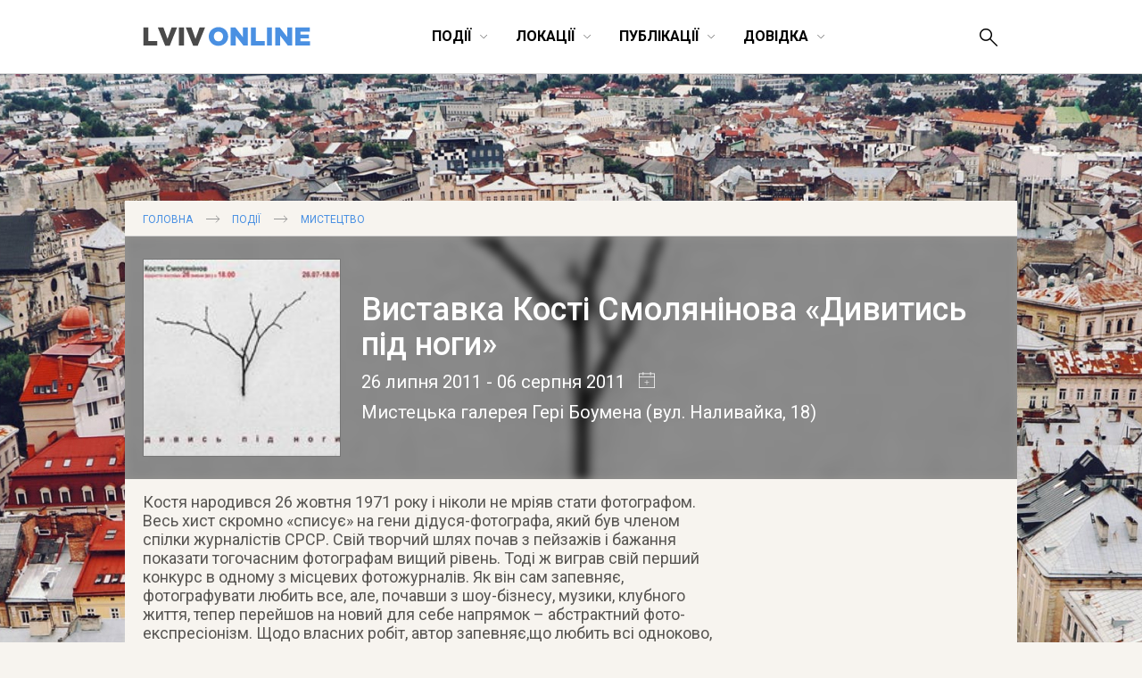

--- FILE ---
content_type: text/html; charset=utf-8
request_url: https://www.google.com/recaptcha/api2/aframe
body_size: 264
content:
<!DOCTYPE HTML><html><head><meta http-equiv="content-type" content="text/html; charset=UTF-8"></head><body><script nonce="qt6a00oALyqiJ0lMUJr2Eg">/** Anti-fraud and anti-abuse applications only. See google.com/recaptcha */ try{var clients={'sodar':'https://pagead2.googlesyndication.com/pagead/sodar?'};window.addEventListener("message",function(a){try{if(a.source===window.parent){var b=JSON.parse(a.data);var c=clients[b['id']];if(c){var d=document.createElement('img');d.src=c+b['params']+'&rc='+(localStorage.getItem("rc::a")?sessionStorage.getItem("rc::b"):"");window.document.body.appendChild(d);sessionStorage.setItem("rc::e",parseInt(sessionStorage.getItem("rc::e")||0)+1);localStorage.setItem("rc::h",'1768411873868');}}}catch(b){}});window.parent.postMessage("_grecaptcha_ready", "*");}catch(b){}</script></body></html>

--- FILE ---
content_type: text/plain
request_url: https://www.google-analytics.com/j/collect?v=1&_v=j102&a=1046080213&t=pageview&_s=1&dl=https%3A%2F%2Flviv-online.com%2Fua%2Fevents%2Farts%2Fvystavka-kosti-smolyaninova-dyvytys-pid-nohy%2F&ul=en-us%40posix&dt=%D0%92%D0%B8%D1%81%D1%82%D0%B0%D0%B2%D0%BA%D0%B0%20%D0%9A%D0%BE%D1%81%D1%82%D1%96%20%D0%A1%D0%BC%D0%BE%D0%BB%D1%8F%D0%BD%D1%96%D0%BD%D0%BE%D0%B2%D0%B0%20%C2%AB%D0%94%D0%B8%D0%B2%D0%B8%D1%82%D0%B8%D1%81%D1%8C%20%D0%BF%D1%96%D0%B4%20%D0%BD%D0%BE%D0%B3%D0%B8%C2%BB%20%7C%20LvivOnline%20(%D0%9B%D1%8C%D0%B2%D1%96%D0%B2%20%D0%9E%D0%BD%D0%BB%D0%B0%D0%B9%D0%BD)&sr=1280x720&vp=1280x720&_u=IEBAAEABAAAAACAAI~&jid=852745469&gjid=1439904178&cid=738788503.1768411872&tid=UA-8691615-2&_gid=2027723522.1768411872&_r=1&_slc=1&z=1914205277
body_size: -450
content:
2,cG-YLMVQ43LP2